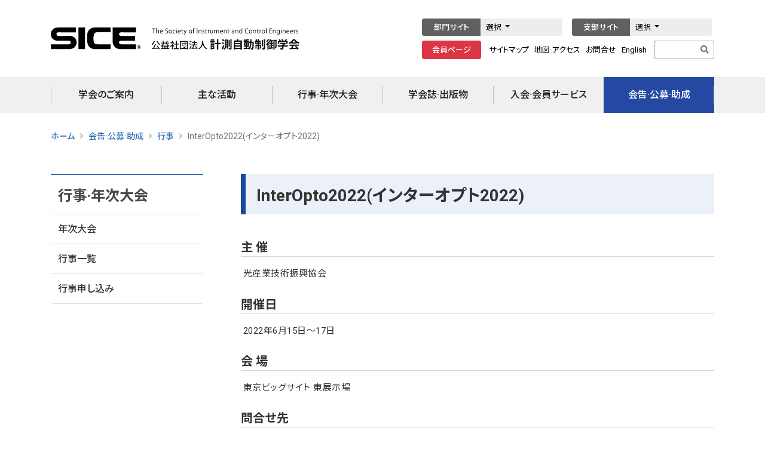

--- FILE ---
content_type: text/html; charset=UTF-8
request_url: https://www.sice.jp/info/info_event/event_20220615.html
body_size: 45494
content:
<!DOCTYPE html>
<html lang="ja" class="h-100">

<head>
    
<!-- Google tag (gtag.js) -->
<script async src="https://www.googletagmanager.com/gtag/js?id=G-6QZ22Z6MQ8"></script>
<script>
  window.dataLayer = window.dataLayer || [];
  function gtag(){dataLayer.push(arguments);}
  gtag('js', new Date());

  gtag('config', 'G-6QZ22Z6MQ8');
</script>

    <!-- meta -->
    <meta charset="utf-8">
    <meta name="description" content="公益社団法人 計測自動制御学会のホームページ。東京都千代田区。学会活動や行事の紹介。学会誌の案内や論文集。">
    <meta name="keywords" content="sice, 計測, 自動, 制御, システムインテグレーション, control, engineers">
    <meta http-equiv="X-UA-Compatible" content="IE=edge,chrome=1">
    <meta name="viewport" content="width=device-width, initial-scale=1, shrink-to-fit=no">
    <meta name="format-detection" content="telephone=no">

    <!-- title -->
        <title>InterOpto2022(インターオプト2022) | 公益社団法人 計測自動制御学会</title>
    
    <!-- css -->
    <link rel="stylesheet" href="https://www.sice.jp/wp-content/themes/sice2/css/bootstrap.min.css" />
    <link rel="stylesheet" href="https://use.fontawesome.com/releases/v5.15.4/css/all.css" />
    <link rel="stylesheet" href="https://www.sice.jp/wp-content/themes/sice2/style.css" />
    <link rel="stylesheet" href="https://fonts.googleapis.com/css2?family=Roboto:wght@300;400;500;700&display=swap" />
    <link rel="stylesheet" href="https://fonts.googleapis.com/css2?family=Noto+Sans+JP:wght@300;400;500;700&display=swap" />

    <link rel="stylesheet" href="https://www.sice.jp/wp-content/themes/sice2/css/main-sp-menu.css">
    <link rel="stylesheet" href="https://www.sice.jp/wp-content/themes/sice2/css/main-page.css?20230703">
    <link rel="stylesheet" href="https://www.sice.jp/wp-content/themes/sice2/css/top-section.css">
    <link rel="stylesheet" href="https://www.sice.jp/wp-content/themes/sice2/css/footer.css">

    
    <!-- js -->
    <script type="text/javascript" src="https://www.sice.jp/wp-content/themes/sice2/js/jquery-1.11.1.min.js"></script>
    <script type="text/javascript" src="https://www.sice.jp/wp-content/themes/sice2/js/popper.min.js"></script>
    <script type="text/javascript" src="https://www.sice.jp/wp-content/themes/sice2/js/bootstrap.min.js"></script>
    <script type="text/javascript" src="https://www.sice.jp/wp-content/themes/sice2/js/class_edit.js"></script>
        
    <!-- icon -->
    <link rel="icon" href="https://www.sice.jp/favicon.ico" type="image/x-icon">
    <link rel="apple-touch-icon" href="https://www.sice.jp/apple-touch-icon.png" sizes="180x180">

    <meta name='robots' content='max-image-preview:large' />
<style id='wp-img-auto-sizes-contain-inline-css' type='text/css'>
img:is([sizes=auto i],[sizes^="auto," i]){contain-intrinsic-size:3000px 1500px}
/*# sourceURL=wp-img-auto-sizes-contain-inline-css */
</style>
<style id='wp-block-library-inline-css' type='text/css'>
:root{--wp-block-synced-color:#7a00df;--wp-block-synced-color--rgb:122,0,223;--wp-bound-block-color:var(--wp-block-synced-color);--wp-editor-canvas-background:#ddd;--wp-admin-theme-color:#007cba;--wp-admin-theme-color--rgb:0,124,186;--wp-admin-theme-color-darker-10:#006ba1;--wp-admin-theme-color-darker-10--rgb:0,107,160.5;--wp-admin-theme-color-darker-20:#005a87;--wp-admin-theme-color-darker-20--rgb:0,90,135;--wp-admin-border-width-focus:2px}@media (min-resolution:192dpi){:root{--wp-admin-border-width-focus:1.5px}}.wp-element-button{cursor:pointer}:root .has-very-light-gray-background-color{background-color:#eee}:root .has-very-dark-gray-background-color{background-color:#313131}:root .has-very-light-gray-color{color:#eee}:root .has-very-dark-gray-color{color:#313131}:root .has-vivid-green-cyan-to-vivid-cyan-blue-gradient-background{background:linear-gradient(135deg,#00d084,#0693e3)}:root .has-purple-crush-gradient-background{background:linear-gradient(135deg,#34e2e4,#4721fb 50%,#ab1dfe)}:root .has-hazy-dawn-gradient-background{background:linear-gradient(135deg,#faaca8,#dad0ec)}:root .has-subdued-olive-gradient-background{background:linear-gradient(135deg,#fafae1,#67a671)}:root .has-atomic-cream-gradient-background{background:linear-gradient(135deg,#fdd79a,#004a59)}:root .has-nightshade-gradient-background{background:linear-gradient(135deg,#330968,#31cdcf)}:root .has-midnight-gradient-background{background:linear-gradient(135deg,#020381,#2874fc)}:root{--wp--preset--font-size--normal:16px;--wp--preset--font-size--huge:42px}.has-regular-font-size{font-size:1em}.has-larger-font-size{font-size:2.625em}.has-normal-font-size{font-size:var(--wp--preset--font-size--normal)}.has-huge-font-size{font-size:var(--wp--preset--font-size--huge)}.has-text-align-center{text-align:center}.has-text-align-left{text-align:left}.has-text-align-right{text-align:right}.has-fit-text{white-space:nowrap!important}#end-resizable-editor-section{display:none}.aligncenter{clear:both}.items-justified-left{justify-content:flex-start}.items-justified-center{justify-content:center}.items-justified-right{justify-content:flex-end}.items-justified-space-between{justify-content:space-between}.screen-reader-text{border:0;clip-path:inset(50%);height:1px;margin:-1px;overflow:hidden;padding:0;position:absolute;width:1px;word-wrap:normal!important}.screen-reader-text:focus{background-color:#ddd;clip-path:none;color:#444;display:block;font-size:1em;height:auto;left:5px;line-height:normal;padding:15px 23px 14px;text-decoration:none;top:5px;width:auto;z-index:100000}html :where(.has-border-color){border-style:solid}html :where([style*=border-top-color]){border-top-style:solid}html :where([style*=border-right-color]){border-right-style:solid}html :where([style*=border-bottom-color]){border-bottom-style:solid}html :where([style*=border-left-color]){border-left-style:solid}html :where([style*=border-width]){border-style:solid}html :where([style*=border-top-width]){border-top-style:solid}html :where([style*=border-right-width]){border-right-style:solid}html :where([style*=border-bottom-width]){border-bottom-style:solid}html :where([style*=border-left-width]){border-left-style:solid}html :where(img[class*=wp-image-]){height:auto;max-width:100%}:where(figure){margin:0 0 1em}html :where(.is-position-sticky){--wp-admin--admin-bar--position-offset:var(--wp-admin--admin-bar--height,0px)}@media screen and (max-width:600px){html :where(.is-position-sticky){--wp-admin--admin-bar--position-offset:0px}}

/*# sourceURL=wp-block-library-inline-css */
</style><style id='global-styles-inline-css' type='text/css'>
:root{--wp--preset--aspect-ratio--square: 1;--wp--preset--aspect-ratio--4-3: 4/3;--wp--preset--aspect-ratio--3-4: 3/4;--wp--preset--aspect-ratio--3-2: 3/2;--wp--preset--aspect-ratio--2-3: 2/3;--wp--preset--aspect-ratio--16-9: 16/9;--wp--preset--aspect-ratio--9-16: 9/16;--wp--preset--color--black: #000000;--wp--preset--color--cyan-bluish-gray: #abb8c3;--wp--preset--color--white: #ffffff;--wp--preset--color--pale-pink: #f78da7;--wp--preset--color--vivid-red: #cf2e2e;--wp--preset--color--luminous-vivid-orange: #ff6900;--wp--preset--color--luminous-vivid-amber: #fcb900;--wp--preset--color--light-green-cyan: #7bdcb5;--wp--preset--color--vivid-green-cyan: #00d084;--wp--preset--color--pale-cyan-blue: #8ed1fc;--wp--preset--color--vivid-cyan-blue: #0693e3;--wp--preset--color--vivid-purple: #9b51e0;--wp--preset--color--text-primary: #007bff;--wp--preset--color--text-secondary: #6c757d;--wp--preset--color--text-success: #28a745;--wp--preset--color--text-danger: #dc3545;--wp--preset--color--text-warning: #ffc107;--wp--preset--color--text-info: #17a2b8;--wp--preset--color--text-light: #f8f9fa;--wp--preset--color--text-dark: #343a40;--wp--preset--color--text-muted: #6c757d;--wp--preset--color--text-white: #fff;--wp--preset--gradient--vivid-cyan-blue-to-vivid-purple: linear-gradient(135deg,rgb(6,147,227) 0%,rgb(155,81,224) 100%);--wp--preset--gradient--light-green-cyan-to-vivid-green-cyan: linear-gradient(135deg,rgb(122,220,180) 0%,rgb(0,208,130) 100%);--wp--preset--gradient--luminous-vivid-amber-to-luminous-vivid-orange: linear-gradient(135deg,rgb(252,185,0) 0%,rgb(255,105,0) 100%);--wp--preset--gradient--luminous-vivid-orange-to-vivid-red: linear-gradient(135deg,rgb(255,105,0) 0%,rgb(207,46,46) 100%);--wp--preset--gradient--very-light-gray-to-cyan-bluish-gray: linear-gradient(135deg,rgb(238,238,238) 0%,rgb(169,184,195) 100%);--wp--preset--gradient--cool-to-warm-spectrum: linear-gradient(135deg,rgb(74,234,220) 0%,rgb(151,120,209) 20%,rgb(207,42,186) 40%,rgb(238,44,130) 60%,rgb(251,105,98) 80%,rgb(254,248,76) 100%);--wp--preset--gradient--blush-light-purple: linear-gradient(135deg,rgb(255,206,236) 0%,rgb(152,150,240) 100%);--wp--preset--gradient--blush-bordeaux: linear-gradient(135deg,rgb(254,205,165) 0%,rgb(254,45,45) 50%,rgb(107,0,62) 100%);--wp--preset--gradient--luminous-dusk: linear-gradient(135deg,rgb(255,203,112) 0%,rgb(199,81,192) 50%,rgb(65,88,208) 100%);--wp--preset--gradient--pale-ocean: linear-gradient(135deg,rgb(255,245,203) 0%,rgb(182,227,212) 50%,rgb(51,167,181) 100%);--wp--preset--gradient--electric-grass: linear-gradient(135deg,rgb(202,248,128) 0%,rgb(113,206,126) 100%);--wp--preset--gradient--midnight: linear-gradient(135deg,rgb(2,3,129) 0%,rgb(40,116,252) 100%);--wp--preset--font-size--small: 13px;--wp--preset--font-size--medium: 20px;--wp--preset--font-size--large: 36px;--wp--preset--font-size--x-large: 42px;--wp--preset--spacing--20: 0.44rem;--wp--preset--spacing--30: 0.67rem;--wp--preset--spacing--40: 1rem;--wp--preset--spacing--50: 1.5rem;--wp--preset--spacing--60: 2.25rem;--wp--preset--spacing--70: 3.38rem;--wp--preset--spacing--80: 5.06rem;--wp--preset--shadow--natural: 6px 6px 9px rgba(0, 0, 0, 0.2);--wp--preset--shadow--deep: 12px 12px 50px rgba(0, 0, 0, 0.4);--wp--preset--shadow--sharp: 6px 6px 0px rgba(0, 0, 0, 0.2);--wp--preset--shadow--outlined: 6px 6px 0px -3px rgb(255, 255, 255), 6px 6px rgb(0, 0, 0);--wp--preset--shadow--crisp: 6px 6px 0px rgb(0, 0, 0);}:where(.is-layout-flex){gap: 0.5em;}:where(.is-layout-grid){gap: 0.5em;}body .is-layout-flex{display: flex;}.is-layout-flex{flex-wrap: wrap;align-items: center;}.is-layout-flex > :is(*, div){margin: 0;}body .is-layout-grid{display: grid;}.is-layout-grid > :is(*, div){margin: 0;}:where(.wp-block-columns.is-layout-flex){gap: 2em;}:where(.wp-block-columns.is-layout-grid){gap: 2em;}:where(.wp-block-post-template.is-layout-flex){gap: 1.25em;}:where(.wp-block-post-template.is-layout-grid){gap: 1.25em;}.has-black-color{color: var(--wp--preset--color--black) !important;}.has-cyan-bluish-gray-color{color: var(--wp--preset--color--cyan-bluish-gray) !important;}.has-white-color{color: var(--wp--preset--color--white) !important;}.has-pale-pink-color{color: var(--wp--preset--color--pale-pink) !important;}.has-vivid-red-color{color: var(--wp--preset--color--vivid-red) !important;}.has-luminous-vivid-orange-color{color: var(--wp--preset--color--luminous-vivid-orange) !important;}.has-luminous-vivid-amber-color{color: var(--wp--preset--color--luminous-vivid-amber) !important;}.has-light-green-cyan-color{color: var(--wp--preset--color--light-green-cyan) !important;}.has-vivid-green-cyan-color{color: var(--wp--preset--color--vivid-green-cyan) !important;}.has-pale-cyan-blue-color{color: var(--wp--preset--color--pale-cyan-blue) !important;}.has-vivid-cyan-blue-color{color: var(--wp--preset--color--vivid-cyan-blue) !important;}.has-vivid-purple-color{color: var(--wp--preset--color--vivid-purple) !important;}.has-black-background-color{background-color: var(--wp--preset--color--black) !important;}.has-cyan-bluish-gray-background-color{background-color: var(--wp--preset--color--cyan-bluish-gray) !important;}.has-white-background-color{background-color: var(--wp--preset--color--white) !important;}.has-pale-pink-background-color{background-color: var(--wp--preset--color--pale-pink) !important;}.has-vivid-red-background-color{background-color: var(--wp--preset--color--vivid-red) !important;}.has-luminous-vivid-orange-background-color{background-color: var(--wp--preset--color--luminous-vivid-orange) !important;}.has-luminous-vivid-amber-background-color{background-color: var(--wp--preset--color--luminous-vivid-amber) !important;}.has-light-green-cyan-background-color{background-color: var(--wp--preset--color--light-green-cyan) !important;}.has-vivid-green-cyan-background-color{background-color: var(--wp--preset--color--vivid-green-cyan) !important;}.has-pale-cyan-blue-background-color{background-color: var(--wp--preset--color--pale-cyan-blue) !important;}.has-vivid-cyan-blue-background-color{background-color: var(--wp--preset--color--vivid-cyan-blue) !important;}.has-vivid-purple-background-color{background-color: var(--wp--preset--color--vivid-purple) !important;}.has-black-border-color{border-color: var(--wp--preset--color--black) !important;}.has-cyan-bluish-gray-border-color{border-color: var(--wp--preset--color--cyan-bluish-gray) !important;}.has-white-border-color{border-color: var(--wp--preset--color--white) !important;}.has-pale-pink-border-color{border-color: var(--wp--preset--color--pale-pink) !important;}.has-vivid-red-border-color{border-color: var(--wp--preset--color--vivid-red) !important;}.has-luminous-vivid-orange-border-color{border-color: var(--wp--preset--color--luminous-vivid-orange) !important;}.has-luminous-vivid-amber-border-color{border-color: var(--wp--preset--color--luminous-vivid-amber) !important;}.has-light-green-cyan-border-color{border-color: var(--wp--preset--color--light-green-cyan) !important;}.has-vivid-green-cyan-border-color{border-color: var(--wp--preset--color--vivid-green-cyan) !important;}.has-pale-cyan-blue-border-color{border-color: var(--wp--preset--color--pale-cyan-blue) !important;}.has-vivid-cyan-blue-border-color{border-color: var(--wp--preset--color--vivid-cyan-blue) !important;}.has-vivid-purple-border-color{border-color: var(--wp--preset--color--vivid-purple) !important;}.has-vivid-cyan-blue-to-vivid-purple-gradient-background{background: var(--wp--preset--gradient--vivid-cyan-blue-to-vivid-purple) !important;}.has-light-green-cyan-to-vivid-green-cyan-gradient-background{background: var(--wp--preset--gradient--light-green-cyan-to-vivid-green-cyan) !important;}.has-luminous-vivid-amber-to-luminous-vivid-orange-gradient-background{background: var(--wp--preset--gradient--luminous-vivid-amber-to-luminous-vivid-orange) !important;}.has-luminous-vivid-orange-to-vivid-red-gradient-background{background: var(--wp--preset--gradient--luminous-vivid-orange-to-vivid-red) !important;}.has-very-light-gray-to-cyan-bluish-gray-gradient-background{background: var(--wp--preset--gradient--very-light-gray-to-cyan-bluish-gray) !important;}.has-cool-to-warm-spectrum-gradient-background{background: var(--wp--preset--gradient--cool-to-warm-spectrum) !important;}.has-blush-light-purple-gradient-background{background: var(--wp--preset--gradient--blush-light-purple) !important;}.has-blush-bordeaux-gradient-background{background: var(--wp--preset--gradient--blush-bordeaux) !important;}.has-luminous-dusk-gradient-background{background: var(--wp--preset--gradient--luminous-dusk) !important;}.has-pale-ocean-gradient-background{background: var(--wp--preset--gradient--pale-ocean) !important;}.has-electric-grass-gradient-background{background: var(--wp--preset--gradient--electric-grass) !important;}.has-midnight-gradient-background{background: var(--wp--preset--gradient--midnight) !important;}.has-small-font-size{font-size: var(--wp--preset--font-size--small) !important;}.has-medium-font-size{font-size: var(--wp--preset--font-size--medium) !important;}.has-large-font-size{font-size: var(--wp--preset--font-size--large) !important;}.has-x-large-font-size{font-size: var(--wp--preset--font-size--x-large) !important;}
/*# sourceURL=global-styles-inline-css */
</style>

<style id='classic-theme-styles-inline-css' type='text/css'>
/*! This file is auto-generated */
.wp-block-button__link{color:#fff;background-color:#32373c;border-radius:9999px;box-shadow:none;text-decoration:none;padding:calc(.667em + 2px) calc(1.333em + 2px);font-size:1.125em}.wp-block-file__button{background:#32373c;color:#fff;text-decoration:none}
/*# sourceURL=/wp-includes/css/classic-themes.min.css */
</style>
<link rel='stylesheet' id='all-in-one-event-calendar-theme-css' href='https://www.sice.jp/wp-content/plugins/all-in-one-event-calendar/apiki/dist/styles/theme.css' type='text/css' media='all' />
<script type="text/javascript" src="https://www.sice.jp/wp-includes/js/jquery/jquery.min.js" id="jquery-core-js"></script>
<script type="text/javascript" src="https://www.sice.jp/wp-includes/js/jquery/jquery-migrate.min.js" id="jquery-migrate-js"></script>

<link rel="canonical" href="https://www.sice.jp/info/info_event/event_20220615.html" />

    <style>
        @media (min-width: 992px) {

            /* .menu-main .dropdown:hover>.dropdown-menu {
                width: 1110px;
            }*/

            .menu-main ul.navbar-nav li.nav-item a.nav-link::before {
                /*left: initial;
                margin-left: -8px;*/
            }

            .menu-main ul.navbar-nav li.nav-item:last-child a.nav-link::after {
                /*right: initial;
                margin-left: 176px;*/
                right: 0;
            }

        }

    </style>
</head>

<body id="" class="d-flex flex-column h-100 info_event">

    <header class="header-static navbar-sticky navbar-light">
        <!-- モバイル用検索フォーム -->
        <div class="top-search collapse bg-light" id="search-open" data-parent="#search">
            <div class="container">
                <div class="row position-relative justify-content-center">
                    <div class="col-md-10 col-12 py-3">
                        <form id="searchform" method="get" action="https://www.google.com/search">
                            <div class="input-group">
                                <input class="form-control border-radius-right-0 border-right-0" type="text" name="q" autofocus="" maxlength="255" value="" placeholder="サイト内検索">
                                <button type="submit" class="btn btn-secondary border-radius-left-0 mb-0"><i class="fas fa-search"></i></button>
                                <input type="hidden" name="domains" value="sice.jp">
                                <input type="hidden" name="sitesearch" value="sice.jp">
                                <input type="hidden" name="hl" value="ja">
                                <input type="hidden" name="ie" value="UTF-8">
                            </div>
                        </form>
                    </div>
                    <a class="d-none position-absolute top-0 right-0 mt-3 mr-3" data-toggle="collapse" href="#search-open"><i class="fa fa-window-close"></i></a>
                </div>
            </div>
        </div>
        <!-- End Search -->

        <!-- ヘッダーバー -->
        <div class="menu-top-pc navbar-top d-none d-lg-block">
            <div class="container">
                <div class="menu-top d-flex justify-content-between align-items-center">

                    <!-- ヘッダー左-->
                    <div class="menu-top-left d-flex align-items-center">
                        <!-- ヘッダーロゴ -->
                        <div class="menu-top-left-logo">
                            <a href="https://www.sice.jp/"><img src="https://www.sice.jp/wp-content/themes/sice2/images/top_logo_j.svg"></a>
                        </div>
                    </div>

                    <!-- ヘッダー右-->
                    <div class="menu-top-right d-flex flex-column">

                        <!-- ヘッダーリンク1段目 -->
                        <div class="btn-toolbar mb-2" role="toolbar" aria-label="Toolbar with button groups">

                            <div class="btn-group btn-group-sm mr-3" role="group" aria-label="Button group with nested dropdown" style="z-index: 1050;">
                                <button type="button" class="btn btn-dark px-3 text-white" onclick="location.href='https://www.sice.jp/about/org/#division'">部門サイト</button>
                                <div class="btn-group btn-group-sm btn-links" role="group">
                                    <button type="button" class="btn btn-light dropdown-toggle" data-toggle="dropdown">
                                        選択
                                    </button>
                                    <div class="dropdown-menu">
                                        <a class="dropdown-item" target="_blank" href="https://www.sice.jp/division/meas/">計測 部門</a>
                                        <a class="dropdown-item" target="_blank" href="https://www.sice-ctrl.jp/">制御 部門</a>
                                        <a class="dropdown-item" target="_blank" href="https://www.sice.or.jp/sandi-div/">システム&nbsp;情報 部門</a>
                                        <a class="dropdown-item" target="_blank" href="https://sice-si.org/">システムインテグレーション（SI）部門</a>
                                        <a class="dropdown-item" target="_blank" href="https://www.sice.or.jp/ia-div/ia-div_index.html">産業応用 部門</a>
                                        <a class="dropdown-item" target="_blank" href="https://le-div.sice.or.jp/">ライフエンジニアリング 部門</a>
                                    </div>
                                </div>
                            </div>

                            <div class="btn-group btn-group-sm" role="group" aria-label="Button group with nested dropdown" style="z-index: 1050;">
                                <button type="button" class="btn btn-dark px-3 text-white" onclick="location.href='https://www.sice.jp/about/org/#division'">支部サイト</button>
                                <div class="btn-group btn-group-sm btn-links" role="group">
                                    <button type="button" class="btn btn-light dropdown-toggle" data-toggle="dropdown">
                                        選択
                                    </button>
                                    <div class="dropdown-menu">
                                        <a class="dropdown-item" target="_blank" href="https://www.sice.or.jp/org/hokkaido/">北海道 支部</a>
                                        <a class="dropdown-item" target="_blank" href="https://www.topic.ad.jp/sice/">東北 支部</a>
                                        <a class="dropdown-item" target="_blank" href="https://www.sice.or.jp/org/chubu/">中部 支部</a>
                                        <a class="dropdown-item" target="_blank" href="https://www.sice.or.jp/org/hokuriku/">北陸 支部</a>
                                        <a class="dropdown-item" target="_blank" href="https://www.sice.or.jp/org/kansai/">関西 支部</a>
                                        <a class="dropdown-item" target="_blank" href="https://www.sice.or.jp/org/chugoku/">中国 支部</a>
                                        <a class="dropdown-item" target="_blank" href="https://sites.google.com/site/siceshikoku/">四国 支部</a>
                                        <a class="dropdown-item" target="_blank" href="https://www.sice.or.jp/org/kyushu/">九州 支部</a>
                                    </div>
                                </div>
                            </div>

                        </div>

                        <!-- ヘッダーリンク2段目 -->
                        <div class="btn-toolbar" role="toolbar" aria-label="Toolbar with button groups">
                            <div class="btn-group btn-group-sm mr-1" role="group" aria-label="First group">
                                <button type="button" class="btn btn-danger px-3 text-white" onclick="window.open('https://service.kktcs.co.jp/smms2/loginmember/sice', '_blank')">会員ページ</button>
                            </div>
                            <div class="btn-group btn-group-sm mr-1" role="group" aria-label="Second group">
                                <button type="button" class="btn btn-link pr-1"><a href="https://www.sice.jp/other/other_sitemap.html">サイトマップ</a></button>
                                <button type="button" class="btn btn-link px-1"><a href="https://www.sice.jp/about/office/about_office_map.html"><span class="d-none d-xl-inline">地図&middot;アクセス</span><span class="d-lg-inine d-xl-none">アクセス</span></a></button>
                                <button type="button" class="btn btn-link px-1"><a href="https://www.sice.jp/about/office/">お問合せ</a></button>
                                <button type="button" class="btn btn-link pl-1"><a href="https://www.sice.jp/english/">English</a></button>
                            </div>
                            <form id="searchform" method="get" action="https://www.google.com/search">
                                <div class="input-group input-group-sm">
                                    <input type="text" class="form-control" name="q" maxlength="255" value="" placeholder=" ">
                                    <input type="hidden" name="domains" value="sice.jp">
                                    <input type="hidden" name="sitesearch" value="sice.jp">
                                    <input type="hidden" name="hl" value="ja">
                                    <input type="hidden" name="ie" value="UTF-8">
                                    <div class="input-group-append">
                                        <button class="btn btn-outline-secondary" type="submit" id="button-addon2"><i class="fas fa-search"></i></button>
                                    </div>
                                </div>
                            </form>
                        </div>
                    </div>

                </div>
            </div>
        </div>
        <!-- Navbar top End-->

        <!-- メインメニュー -->
        <nav class="menu-main navbar navbar-expand-lg p-0 mb-0 ">
            <div class="container">
                <!-- モバイル用ロゴ -->
                <div class="d-lg-none ml-3">
                    <a class="navbar-brand" href="https://www.sice.jp/"><img src="https://www.sice.jp/wp-content/themes/sice2/images/top_logo_sp_j.png" class="img-logo"></a>
                </div>
                <!-- Menu opener button -->
                <div class="navbar-nav navbar-nav-mobile d-lg-none ml-auto d-flex flex-row">
                    <!-- モバイル用ボタン-->
                    <!--<div class="nav-item border-0 px-2">
                        <a class="nav-link text-danger" href="#" aria-expanded="true"><i class="fas fa-fw fa-lg fa-user"></i></a>
                    </div>-->
                    <div class="nav-item px-2" id="search">
                        <a class="nav-link collapsed" data-toggle="collapse" href="#search-open" aria-expanded="false"><i class="fas fa-fw fa-lg fa-search"></i></a>
                    </div>
                    <div class="nav-item px-2">
                        <a class="nav-link" href="https://www.sice.jp/english/"><i class="fas fa-fw fa-lg fa-globe"></i></a>
                    </div>
                </div>
                <div class="d-flex">
                    <button class="navbar-toggler collapsed" type="button" data-toggle="collapse" data-target="#navbarCollapse" aria-controls="navbarCollapse" aria-expanded="false" aria-label="Toggle navigation">
                        <!--<span class="navbar-toggler-icon"> </span>-->
                        <i class="fas fa-bars fa-fw"></i>
                    </button>
                </div>

                
<!--日本語メインメニュー-->
<div class="collapse navbar-collapse" id="navbarCollapse">
    <ul class="navbar-nav w-100 d-flex justify-content-around navbar-main-e">
        <!--学会のご案内-->
        <li class="nav-item dropdown">
            <a class="nav-link dropdown-toggle" data-toggle="dropdown" id="menu1" href="https://www.sice.jp/about/">学会のご案内</a>
            <ul class="dropdown-menu" aria-labelledby="menu1">
                <li><a class="dropdown-item" href="https://www.sice.jp/about/about_message.html">会長挨拶</a></li>
                <li><a class="dropdown-item" href="https://www.sice.jp/about/about_outline.html">沿革</a></li>
                <li><a class="dropdown-item" href="https://www.sice.jp/about/org/">組織</a></li>
                <li><a class="dropdown-item" href="https://www.sice.jp/about/board/">役員&middot;代議員など</a></li>
                <li><a class="dropdown-item" href="https://www.sice.jp/about/about_report.html">情報公開</a></li>
                <li><a class="dropdown-item" href="https://www.sice.jp/about/ethicsprogram.html">倫理綱領&middot;行動規範</a></li>
                <li><a class="dropdown-item" href="https://www.sice.jp/about/office/">事務局&middot;お問合せ</a></li>
            </ul>
        </li>
        <!--主な活動-->
        <li class="nav-item dropdown">
            <a class="nav-link dropdown-toggle" data-toggle="dropdown" id="menu5" href="https://www.sice.jp/act/">主な活動</a>
            <ul class="dropdown-menu" aria-labelledby="menu5">
                <li><a class="dropdown-item" href="https://www.sice.jp/act/activity.html">活動概要</a></li>
                <li><a class="dropdown-item" href="https://www.sice.jp/act/sdia.html">ダイバーシティ推進</a></li>
                <li><a class="dropdown-item" href="https://www.sice.jp/act/wagora.html">WAGORA</a></li>
                <li><a class="dropdown-item" href="https://www.sice.jp/act/hr_dvlp.html">人材育成事業</a></li>
                <li><a class="dropdown-item" href="https://www.sice.jp/act/awards/">学会賞&middot;各種授賞</a></li>
                <li><a class="dropdown-item" href="https://www.sice.jp/act/mission_plan.html">ミッションと事業計画</a></li>
                <li><a class="dropdown-item" href="https://www.sice.jp/sice60/">創立60周年</a></li>
                <li><a class="dropdown-item" href="https://www.sice.jp/act/channel.html">SICEチャンネル</a></li>
            </ul>
        </li>
        <!--行事·年次大会-->
        <li class="nav-item dropdown">
            <a class="nav-link dropdown-toggle" data-toggle="dropdown" id="menu3" href="https://www.sice.jp/event2/">行事&middot;年次大会</a>
            <ul class="dropdown-menu" aria-labelledby="menu3">
                <li><a class="dropdown-item" href="https://www.sice.jp/event2/event_conference.html">年次大会</a></li>
                <li><a class="dropdown-item" href="https://www.sice.jp/info/info_event/">行事一覧</a></li>
                <li><a class="dropdown-item" href="https://www.sice.jp/event2/event_application.html">行事申し込み</a></li>
            </ul>
        </li>
        <!--学会誌·出版物-->
        <li class="nav-item dropdown">
            <a class="nav-link dropdown-toggle" data-toggle="dropdown" id="menu4" href="https://www.sice.jp/pub/">学会誌&middot;出版物</a>
            <ul class="dropdown-menu" aria-labelledby="menu4">
                <li><a class="dropdown-item" href="https://www.sice.jp/pub/journal/">学会誌:計測と制御</a></li>
                <li><a class="dropdown-item" href="https://www.sice.jp/pub/pub_papers.html">論文集&middot;JCMSI</a></li>
                <li><a class="dropdown-item" href="https://www.sice.jp/pub/pub_other.html">出版物&middot;配布資料</a></li>
            </ul>
        </li>
        <!--入会·会員サービス-->
        <li class="nav-item dropdown">
            <a class="nav-link dropdown-toggle" data-toggle="dropdown" id="menu6" href="https://www.sice.jp/member/">入会&middot;会員サービス</a>
            <ul class="dropdown-menu" aria-labelledby="menu6">
                <li><a class="dropdown-item" href="https://www.sice.jp/member/join/">入会申し込み</a></li>
                <li><a class="dropdown-item" href="https://www.sice.jp/member/member_fee.html">会員特典·年会費</a></li>
                <li><a class="dropdown-item" href="https://www.sice.jp/member/member_sponsor.html">賛助会員一覧</a></li>
                <li><a class="dropdown-item" href="https://www.sice.jp/member/member_info_change.html">各種変更手続き</a></li>
                <li><a class="dropdown-item" href="https://www.sice.jp/member/member_kifu.html">寄附のお願い</a></li>
                <li><a class="dropdown-item" href="https://service.kktcs.co.jp/smms2/loginmember/sice" target="_blank">会員ページ</a></li>
            </ul>
        </li>
        <!--会告·公募·助成-->
        <li class="nav-item dropdown">
            <a class="nav-link dropdown-toggle" data-toggle="dropdown" id="menu2" href="https://www.sice.jp/info/">会告&middot;公募&middot;助成</a>
            <ul class="dropdown-menu" aria-labelledby="menu2">
                <li><a class="dropdown-item" href="https://www.sice.jp/info/info_press/">会告一覧</a></li>
                <li><a class="dropdown-item" href="https://www.sice.jp/info/info_job/">求人一覧</a></li>
                <li><a class="dropdown-item" href="https://www.sice.jp/info/info_grant/">公募&middot;助成一覧</a></li>
                <li><a class="dropdown-item" href="https://www.sice.jp/info/kaiho/">会報一覧</a></li>
                <li><a class="dropdown-item" href="https://www.sice.jp/info/info_news/">その他お知らせ一覧</a></li>
            </ul>
        </li>
    </ul>
</div>
<!--日本語メインメニュー-->

                <!-- Header Extras End-->
            </div>
        </nav> <!-- Logo Nav End -->

    </header>

<!--main-->
<main class="flex-shrink-0 p-0">

    <section id="mainblock">
        <div class="container">
            <div class="row">

                <!--パンくずリスト-->
                
<div class="col-12 col-bread">
    <nav aria-label="breadcrumb">
        <ol class="breadcrumb">
            <li class="home"><a href="https://www.sice.jp" class="jp">ホーム</a></li>
<li class="taxonomy category"><a href="https://www.sice.jp/info/">会告·公募·助成</a></li>
<li class="taxonomy category"><a href="https://www.sice.jp/info/info_event/">行事</a></li>
<li class="post post-post current-item">InterOpto2022(インターオプト2022)</li>
        </ol>
    </nav>
</div>

                <!--サイドバ--->
                <aside class="col-xl-3 col-lg-3 d-none d-lg-block blog-sidebar">

                    <h2 class="title h4 jp">行事&middot;年次大会</h2>
<h2 class="title h4 en">Meetings &amp; Events</h2>
<ul class="list-group jp"><li><a href="https://www.sice.jp/event2/event_conference.html">年次大会</a>
	</li>
	<li><a href="https://www.sice.jp/info/info_event/">行事一覧</a>
	</li>
	<li><a href="https://www.sice.jp/event2/event_application.html">行事申し込み</a>
	</li>
</ul>

<ul class="list-group en"><li><a href="https://www.sice.jp/english/event_e/event_conference_e.html">Annual Conference</a>
	</li>
	<li><a href="https://www.sice.jp/english/event_e/english_conf_symp/">Conferences &amp; Symposia</a>
	</li>
</ul>


                </aside><!-- /.blog-sidebar -->


                <!--メイン-->
                <div class="col-xl-9 col-lg-9 col-md-12 blog-main pl-md-4 pl-lg-5">

                                        
                    <div class="post">

                        <h2 class="title h3">InterOpto2022(インターオプト2022)</h2>

                        <div class="post-content">

                            <h3>主 催
</h3>

<p>光産業技術振興協会
</p>

<h3>開催日
</h3>

<p>2022年6月15日～17日
</p>

<h3>会 場
</h3>

<p>東京ビッグサイト 東展示場
</p>

<h3>問合せ先
</h3>

<p>(株)JTBコミュニケーションデザイン インターオプト事務局<br />
	Tel:03-5657-0769,Fax:03-5657-0645<br />
	E-mail:<a href="mailto:all_about_photonics@jtbcom.co.jp">all_about_photonics@jtbcom.co.jp</a><br />
	詳 細:<a href="https://www.optojapan.jp/aap/ja/">InterOpto2022(インターオプト2022)</a>
</p>

                            
                            <div class="time">
                                <time>
                                    <ul class="list-inline">
                                        <li class="list-inline-item">
                                            <span class="jp">更新日:</span>
                                            <span class="en">Last Modified:</span>
                                            <!--最終更新日:--> 2022.06.02                                        </li>
                                    </ul>
                                </time>
                            </div>
                            
                            
                            <p class="text-right mt-3 mb-0"></p>

                        </div>
                        <!--/.post-content-->
                    </div>
                    <!--/.post-->

                                        
                </div><!-- /.blog-main -->

            </div>
        </div><!-- /.row -->
    </section>

</main>
<!--main end-->


<!--フッター-->
<footer class="footer mt-auto">

    <div class="footer-sitemap py-md-4 p-3">
        <div class="container">
            <div class="row">
                
<div class="col-lg-2 col-md-4 col-sm-12">
    <ul class="nav flex-column">
        <!--学会のご案内 ここから-->
        <li><a href="https://www.sice.jp/about/">学会のご案内</a></li>
        <li><a href="https://www.sice.jp/about/about_message.html">会長挨拶</a></li>
        <li><a href="https://www.sice.jp/about/about_outline.html">沿革</a></li>
        <li><a href="https://www.sice.jp/about/org/">組織</a></li>
        <li><a href="https://www.sice.jp/about/board/">役員&middot;代議員など</a></li>
        <li><a href="https://www.sice.jp/about/about_report.html">情報公開</a></li>
        <li><a href="https://www.sice.jp/about/ethicsprogram.html">倫理綱領&middot;行動規範</a></li>
        <li><a href="https://www.sice.jp/about/office/">事務局&middot;お問合せ</a></li>
        <!--学会のご案内 ここまで-->
    </ul>
</div>

<div class="col-lg-2 col-md-4 col-sm-12">
    <ul class="nav flex-column">
        <!--主な活動 ここから-->
        <li><a href="https://www.sice.jp/act/">主な活動</a></li>
        <li><a href="https://www.sice.jp/act/activity.html">活動概要</a></li>
        <li><a href="https://www.sice.jp/act/sdia.html">ダイバーシティ推進</a></li>
        <li><a href="https://www.sice.jp/act/wagora.html">WAGORA</a></li>
        <li><a href="https://www.sice.jp/act/hr_dvlp.html">人材育成事業</a></li>
        <li><a href="https://www.sice.jp/act/awards/">学会賞&middot;各種授賞</a></li>
        <li><a href="https://www.sice.jp/act/mission_plan.html">ミッションと事業計画</a></li>
        <li><a href="https://www.sice.jp/sice60/">創立60周年</a></li>
        <li><a href="https://www.sice.jp/act/channel.html">SICEチャンネル</a></li>
        <!--主な活動 ここまで-->
    </ul>
</div>

<div class="col-lg-2 col-md-4 col-sm-12">
    <ul class="nav flex-column">
        <!--行事·年次大会 ここから-->
        <li><a href="https://www.sice.jp/event2/">行事&middot;年次大会</a></li>
        <li><a href="https://www.sice.jp/event2/event_conference.html">年次大会</a></li>
        <li><a href="https://www.sice.jp/info/info_event/">行事一覧</a></li>
        <li><a href="https://www.sice.jp/event2/event_application.html">行事申し込み</a></li>
        <!--行事·年次大会 ここまで-->
    </ul>
</div>

<div class="col-lg-2 col-md-4 col-sm-12">
    <ul class="nav flex-column">
        <!--学会誌·出版物 ここから-->
        <li><a href="https://www.sice.jp/pub/">学会誌&middot;出版物</a></li>
        <li><a href="https://www.sice.jp/pub/journal/">学会誌:計測と制御</a></li>
        <li><a href="https://www.sice.jp/pub/pub_papers.html">論文集&middot;JCMSI</a></li>
        <li><a href="https://www.sice.jp/pub/pub_other.html">出版物&middot;配布資料</a></li>
        <!--学会誌·出版物 ここまで-->
    </ul>
</div>

<div class="col-lg-2 col-md-4 col-sm-12">
    <ul class="nav flex-column">
        <!--入会·会員サービス ここから-->
        <li><a href="https://www.sice.jp/member/">入会&middot;会員サービス</a></li>
        <li><a href="https://www.sice.jp/member/join/">入会申し込み</a></li>
        <li><a href="https://www.sice.jp/member/member_fee.html">会員特典&middot;年会費</a></li>
        <li><a href="https://www.sice.jp/member/member_sponsor.html">賛助会員一覧</a></li>
        <li><a href="https://www.sice.jp/member/member_info_change.html">各種変更手続き</a></li>
        <li><a href="https://www.sice.jp/member/member_kifu.html">寄附のお願い</a></li>
        <li><a href="https://service.kktcs.co.jp/smms2/loginmember/sice" target="_blank">会員ページ</a></li>
        <!--入会·会員サービス ここまで-->
    </ul>
</div>

<div class="col-lg-2 col-md-4 col-sm-12">
    <ul class="nav flex-column">
        <!--会告·公募·助成 ここから-->
        <li><a href="https://www.sice.jp/info/">会告&middot;公募&middot;助成</a></li>
        <li><a href="https://www.sice.jp/info/info_press/">会告一覧</a></li>
        <li><a href="https://www.sice.jp/info/info_job/">求人一覧</a></li>
        <li><a href="https://www.sice.jp/info/info_grant/">公募&middot;助成一覧</a></li>
        <li><a href="https://www.sice.jp/info/kaiho/">会報一覧</a></li>
        <li><a href="https://www.sice.jp/info/info_news/">その他お知らせ一覧</a></li>
        <!--会告·公募·助成 ここから-->
    </ul>
</div>
            </div>
        </div>
    </div>

    <div class="footer-link pb-3">
        <div class="container">
            <div class="d-md-flex justify-content-between align-items-center py-3 text-center">

                <!-- copyright links-->
                <div class="footer-link-left mt-3 mt-md-0">
                    <ul class="list-inline">
                        <li class="list-inline-item"><a class="list-group-item-action" href="https://www.sice.jp/about/office/">お問合せ</a></li>
                        <li class="list-inline-item pl-2"><a class="list-group-item-action" href="https://www.sice.jp/other/other_privacy.html">プライバシーポリシー</a></li>
                        <li class="list-inline-item pl-2"><a class="list-group-item-action" href="https://www.sice.jp/other/other_sns.html">SNS運用方針</a></li>
                        <li class="list-inline-item pl-2"><a class="list-group-item-action" href="https://www.sice.jp/other/other_link.html">関連リンク</a></li>
                        <li class="list-inline-item pl-2"><a class="list-group-item-action" href="https://www.sice.jp/other/other_sitemap.html">サイトマップ</a></li>
                    </ul>
                </div>

                <!-- copyright text -->
                <div class="footer-link-right justify-content-center justify-content-lg-end">
                    <div class="footer-link-right-text text-center text-lg-right mr-0 mr-lg-3">
                        <div>公益社団法人 計測自動制御学会</div>
                        <div>Copyright&copy; SICE All Rights Reserved.</div>
                    </div>
                    <div class="footer-link-right-img d-none d-lg-block">
                        <a href="https://www.sice.jp/"><img src="https://www.sice.jp/wp-content/themes/sice2/images/footer_logo.png" style="height: 32px;"></a>
                    </div>
                </div>
            </div>
        </div>
    </div>


</footer>
<!--footer end-->

<!--back-top-->
<div>
    <a href="#" class="back-top btn"><i class="fas fa-chevron-up"></i></a>
</div>
<!--back-top end-->


<script type="speculationrules">
{"prefetch":[{"source":"document","where":{"and":[{"href_matches":"/*"},{"not":{"href_matches":["/wp-*.php","/wp-admin/*","/wp-content/uploads/*","/wp-content/*","/wp-content/plugins/*","/wp-content/themes/sice2/*","/*\\?(.+)"]}},{"not":{"selector_matches":"a[rel~=\"nofollow\"]"}},{"not":{"selector_matches":".no-prefetch, .no-prefetch a"}}]},"eagerness":"conservative"}]}
</script>
<script type="text/javascript" src="https://www.sice.jp/wp-includes/js/dist/hooks.min.js" id="wp-hooks-js"></script>
<script type="text/javascript" src="https://www.sice.jp/wp-includes/js/dist/i18n.min.js" id="wp-i18n-js"></script>
<script type="text/javascript" id="wp-i18n-js-after">
/* <![CDATA[ */
wp.i18n.setLocaleData( { 'text direction\u0004ltr': [ 'ltr' ] } );
//# sourceURL=wp-i18n-js-after
/* ]]> */
</script>
<script type="text/javascript" src="https://www.sice.jp/wp-content/plugins/all-in-one-event-calendar/apiki/dist/theme.js" id="all-in-one-event-calendar-theme-js"></script>
</body>

</html>
